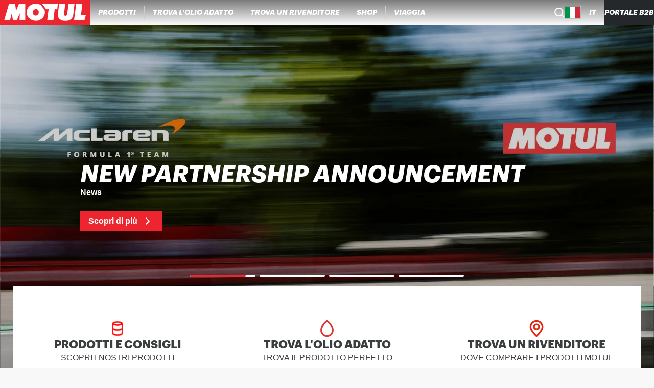

--- FILE ---
content_type: text/javascript;charset=utf-8
request_url: https://www.motul.com/_next/static/chunks/1656.3609fa8a1eff0cb7.js
body_size: 3040
content:
(self.webpackChunk_N_E=self.webpackChunk_N_E||[]).push([[1656],{21656:function(e,t,o){"use strict";o.r(t),o.d(t,{DocMotulChat:function(){return DocMotulChat}});var r=o(85893),a=o(57694);/**
 * @license
 * Copyright 2018 Google LLC
 * SPDX-License-Identifier: BSD-3-Clause
 */let i=new Set(["children","localName","ref","style","className"]),l=new WeakMap,n=(e,t,o,r,a)=>{let i,c;let d=null==a?void 0:a[t];void 0===d||o===r?null==o&&t in HTMLElement.prototype?e.removeAttribute(t):e[t]=o:(void 0===(i=l.get(e))&&l.set(e,i=new Map),c=i.get(d),void 0!==o?void 0===c?(i.set(d,c={handleEvent:o}),e.addEventListener(d,c)):c.handleEvent=o:void 0!==c&&(i.delete(d),e.removeEventListener(d,c)))},s=(e,t)=>{"function"==typeof e?e(t):e.current=t};var c=o(67294),d=o.t(c,2);let u=function(e=window.React,t,o,r,a){let l,c,d;void 0===t?({tagName:c,elementClass:d,events:r,displayName:a}=e,l=e.react):(l=e,d=void 0,c=t);let u=l.Component,h=l.createElement,p=new Set(Object.keys(null!=r?r:{}));let v=class v extends u{constructor(){super(...arguments),this.o=null}t(e){if(null!==this.o)for(let t in this.i)n(this.o,t,this.props[t],e?e[t]:void 0,r)}componentDidMount(){var e;this.t(),null===(e=this.o)||void 0===e||e.removeAttribute("defer-hydration")}componentDidUpdate(e){this.t(e)}render(){let{_$Gl:e,...t}=this.props;this.h!==e&&(this.u=t=>{null!==e&&s(e,t),this.o=t,this.h=e}),this.i={};let o={ref:this.u};for(let[e,r]of Object.entries(t))i.has(e)?o["className"===e?"class":e]=r:p.has(e)||e in d.prototype?this.i[e]=r:o[e]=r;return o.suppressHydrationWarning=!0,h(c,o)}};v.displayName=null!=a?a:d.name;let g=l.forwardRef((e,t)=>h(v,{...e,_$Gl:t},null==e?void 0:e.children));return g.displayName=v.displayName,g}({tagName:"deep-chat",elementClass:a.S,react:d,events:{onactivate:"activate",onchange:"change"}});var h=o(24089),p=o(30289),g=o(32519),m=o(44059),b=o(15768),f=o(75758),y=o(36915),x=o.n(y);let _={"suggestion-button":{styles:{default:{fontWeight:"700",width:"fit-content",color:"rgb(237, 37, 47)",backgroundColor:"white",padding:"8px 16px",border:"1px solid rgb(237, 37, 47)",borderRadius:"12px",cursor:"pointer",transition:"background-color 0.3s, color 0.3s"},hover:{backgroundColor:"#ED252F",color:"#fff"}}},"chat-divider":{styles:{default:{width:"80%",margin:"0 auto",border:"1px solid #00000050"}}}},w=Object.fromEntries(Object.keys(_).map(e=>[e,e])),C={default:{shared:{innerContainer:{flexDirection:"column",position:"relative"},bubble:{backgroundColor:"#fff",width:"80%",maxWidth:"100%",wordSpacing:"2px",padding:"1.25em",borderRadius:"1rem",display:"flex",flexDirection:"column",gap:"10px",boxShadow:"0px 0px 30px -5px rgba(0,0,0,0.25)"}},none:{bubble:{backgroundColor:"transparent",width:"100%",paddingInline:"0",boxShadow:"unset"}},x:{bubble:{backgroundColor:"white",color:"black",boxShadow:"unset"}},ai:{bubble:{color:"black",borderBottomLeftRadius:"0"}},user:{bubble:{backgroundColor:"#ED252F",color:"white",borderBottomRightRadius:"0"}}}},M={text:{color:"black"},container:{display:"flex",alignItems:"center",width:"90%",minHeight:"50px",backgroundColor:"white",border:"1px solid",borderColor:"#DDDDDD",borderRadius:"26px",padding:".375rem"},focus:{border:"1px solid #a2a2ff"}},D={submit:{container:{default:{width:"50px",height:"50px",display:"flex",alignItems:"center",justifyContent:"center"}},svg:{styles:{default:{filter:"invert(28%) sepia(84%) saturate(3076%) hue-rotate(336deg) brightness(97%) contrast(102%)"}}}},alwaysEnabled:!0},toArray=e=>Array.isArray(e)?e:[e],parseChatHistory=e=>{if(null===e)return[];try{return JSON.parse(e)}catch(e){return console.error("[Error Parsing chat history]"),[]}},I=new class{getMessages(){let e=this.storage.getItem(this.storageKey);return parseChatHistory(e)}appendMessages(e){let t=this.getMessages(),o=toArray(e);t.push(...o),this.storage.setItem(this.storageKey,JSON.stringify(t))}clearMessages(){this.storage.removeItem(this.storageKey)}constructor(e,t){this.storageKey=e,this.storage=t}}("doc-motul-chat-history",localStorage),k={html:'<span class="'.concat(w["chat-divider"],'"></span>'),role:"none"},getInitialMessages=e=>{let t=I.getMessages();return[...t,k,{html:'\n        <div style="display: contents">\n          '.concat(e.map(e=>'\n            <button\n              class="deep-chat-button deep-chat-suggestion-button '.concat(w["suggestion-button"],'">\n              ').concat(e.question,"\n            </button>")).join(""),"\n        </div>"),role:"x"}]},DocMotulChat=e=>{let{isOpen:t,onClose:o}=e,a=(0,c.useRef)(),i=(0,g.b)(),{chatHeader:l,userInputPlaceholder:d,chatInitialQuestions:y}=(0,f.u6)(e=>e["doc-motul"].attributes,["doc-motul"]);return(0,r.jsxs)("div",{className:(0,h.S)(x().container,t?x().open:x().closed),children:[(0,r.jsxs)("div",{className:x().header,children:[(0,r.jsx)(m.Z,{className:(0,h.S)(x().icon,x().motulIcon)}),(0,r.jsx)("span",{className:x().headerTitle,children:l}),(0,r.jsx)(b.Z,{className:(0,h.S)(x().icon,x().crossIcon),onClick:()=>{(0,p.S)("event","ai_button_close_click",{}),o(!1)}})]}),(0,r.jsx)(u,{initialMessages:getInitialMessages(y),stream:!0,request:{url:"/api/v2/docmotul"},requestBodyLimits:{maxMessages:1},errorMessages:{displayServiceErrorMessages:!0},onNewMessage:e=>{e.isInitial||(I.appendMessages(e.message),(0,p.S)("event","ai_chat_message",{threadId:a.current,role:e.message.role}))},requestInterceptor:e=>(void 0!==a.current&&(e.body instanceof FormData?e.body.append("previous_response_id",JSON.stringify(a.current)):e.body.previous_response_id=a.current),e.body instanceof FormData?e.body.append("locale",i):e.body.locale=i,e),responseInterceptor:e=>(void 0!==e.response_id&&(a.current=e.response_id),e),style:{height:"100%",width:"100%",padding:"0px",margin:"0px",borderRadius:"0 0 8px 8px",fontFamily:'var(--font-family-title, graphik, "Helvetica Neue", helvetica, roboto, arial, sans-serif)'},htmlClassUtilities:_,messageStyles:C,textInput:{styles:M,placeholder:{text:d,style:{color:"black",display:"flex",alignItems:"center"}}},submitButtonStyles:D})]})}},44059:function(e,t,o){"use strict";o.d(t,{Z:function(){return MotulIcon}});var r,a,i,l=o(67294);function _extends(){return(_extends=Object.assign?Object.assign.bind():function(e){for(var t=1;t<arguments.length;t++){var o=arguments[t];for(var r in o)({}).hasOwnProperty.call(o,r)&&(e[r]=o[r])}return e}).apply(null,arguments)}var MotulIcon=function(e){return l.createElement("svg",_extends({width:40,height:40,fill:"none",xmlns:"http://www.w3.org/2000/svg"},e),r||(r=l.createElement("circle",{cx:20,cy:20,r:20,fill:"url(#motulIcon_svg__a)"})),a||(a=l.createElement("path",{d:"M29 13v14h-4.873l.269-6.107L21.747 27H18.5l-.93-6.199L16 26.987H11L15.086 13h5.3l.824 5.686L23.574 13H29Z",fill:"#fff"})),i||(i=l.createElement("defs",null,l.createElement("linearGradient",{id:"motulIcon_svg__a",x1:23.882,y1:33.176,x2:32.389,y2:2.426,gradientUnits:"userSpaceOnUse"},l.createElement("stop",{stopColor:"#E52713"}),l.createElement("stop",{offset:.927,stopColor:"#ED252F"})))))}},36915:function(e){e.exports={container:"DocMotulChat_container__nloDB",open:"DocMotulChat_open__3Txhl",closed:"DocMotulChat_closed__tKJHA",header:"DocMotulChat_header__s5t8e",headerTitle:"DocMotulChat_headerTitle__Mncc6",icon:"DocMotulChat_icon__6yi9W",motulIcon:"DocMotulChat_motulIcon__opRcm",crossIcon:"DocMotulChat_crossIcon__Tkiyt"}}}]);